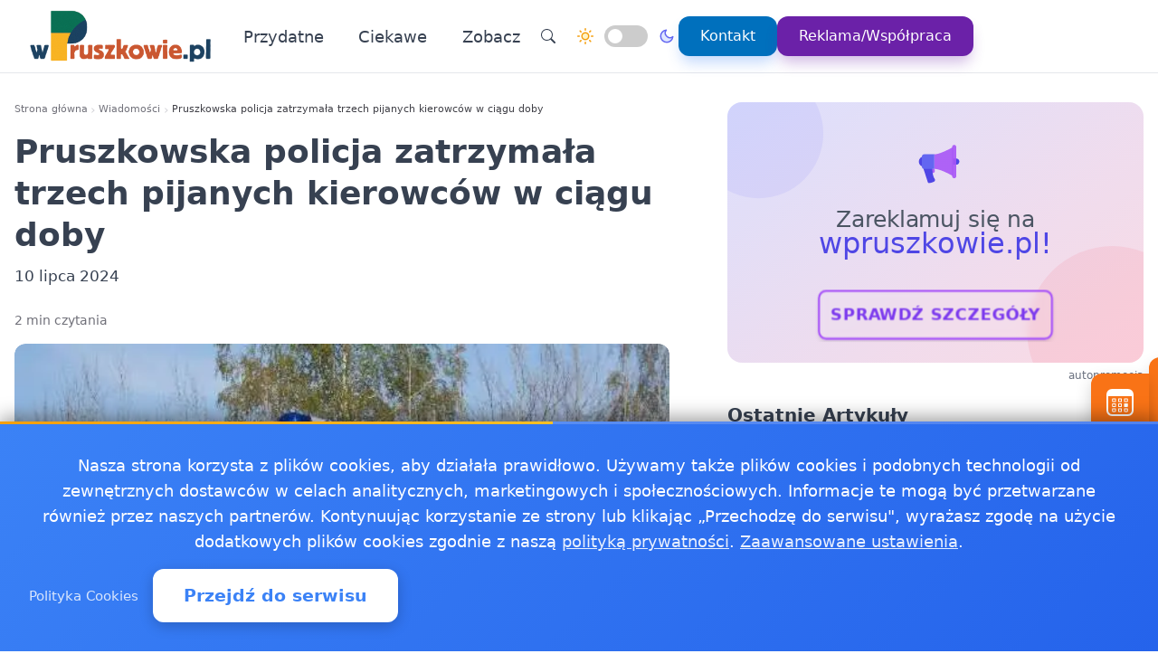

--- FILE ---
content_type: text/html
request_url: https://wpruszkowie.pl/20240710609864/pruszkowska-policja-zatrzymala-trzech-pijanych-kierowcow-w-ciagu-doby-art-160
body_size: 17097
content:
<!doctype html><html lang="pl" dir="ltr" data-theme="light"><head><meta charset="utf-8"><meta name="viewport" content="width=device-width,initial-scale=1"><script>(function(){try{var e,i=window.location&&window.location.search?window.location.search:"",n=window.location&&window.location.hostname?window.location.hostname:"",s=i.indexOf("debug=1")!==-1,o=n.indexOf("staging")!==-1,t=s||o;window.__debug=t,!t&&window.console&&(e=function(){},window.console.log=e,window.console.info=e,window.console.debug=e,window.console.warn=e)}catch{}})()</script><meta name="robots" content="index, follow"><meta property="og:locale" content="pl_PL"><meta property="og:type" content="article"><meta property="og:title" content="Pruszkowska policja zatrzymała trzech pijanych kierowców w ciągu doby"><meta property="og:description" content="W ciągu ostatnich 24 godzin pruszkowska policja zatrzymała trzech nietrzeźwych kierowców. Pomimo licznych ostrzeżeń, kontrole drogowe wciąż ujawniają poważne przypadki naruszenia prawa, które narażają życie i zdrowie zarówno kierujących, jak i innych uczestników ruchu drogowego."><meta property="og:image" content="https://wpruszkowie.pl/images/policjaimg/webp/121.webp"><meta property="og:image:alt" content="Pruszkowska policja zatrzymała trzech pijanych kierowców w ciągu doby"><meta property="og:image:width" content="720"><meta property="og:image:height" content="445"><meta property="og:url" content="https://wpruszkowie.pl/20240710609864/pruszkowska-policja-zatrzymala-trzech-pijanych-kierowcow-w-ciagu-doby-art-160"><meta property="og:site_name" content="wPruszkowie - Wiadomości, informacje, aktualności dla Pruszkowa - wPruszkowie"><meta property="fb:app_id" content="2240765769726296"><meta property="article:author" content="Redakcja wpruszkowie.pl"><meta property="article:published_time" content="2024-07-10T05:20:11+02:00"><meta name="twitter:card" content="summary_large_image"><meta name="twitter:title" content="Pruszkowska policja zatrzymała trzech pijanych kierowców w ciągu doby | wPruszkowie - Wiadomości, informacje, aktualności dla Pruszkowa - wPruszkowie"><meta name="twitter:description" content="W ciągu ostatnich 24 godzin pruszkowska policja zatrzymała trzech nietrzeźwych kierowców. Pomimo licznych ostrzeżeń, kontrole drogowe wciąż ujawniają poważne przypadki naruszenia prawa, które narażają życie i zdrowie zarówno kierujących, jak i innych uczestników ruchu drogowego."><meta name="twitter:image" content="https://wpruszkowie.pl/images/policjaimg/webp/121.webp"><link rel="canonical" href="https://wpruszkowie.pl/20240710609864/pruszkowska-policja-zatrzymala-trzech-pijanych-kierowcow-w-ciagu-doby-art-160"><script>window.dataLayer=window.dataLayer||[];function gtag(){dataLayer.push(arguments)}window.gtag=gtag,gtag("consent","default",{ad_storage:"denied",analytics_storage:"denied",ad_user_data:"denied",ad_personalization:"denied",wait_for_update:500})</script><title>Pruszkowska policja zatrzymała trzech pijanych kierowców w ciągu doby | wPruszkowie - Wiadomości, informacje, aktualności dla Pruszkowa - wPruszkowie</title>
<meta name="description" content="W ciągu ostatnich 24 godzin pruszkowska policja zatrzymała trzech nietrzeźwych kierowców. Pomimo licznych ostrzeżeń, kontrole drogowe wciąż ujawniają poważne przypadki naruszenia prawa, które narażają życie i zdrowie zarówno kierujących, jak i innych uczestników ruchu drogowego."><link rel="preconnect" href="https://fonts.googleapis.com"><link rel="preconnect" href="https://fonts.gstatic.com" crossorigin><link rel="preload" href="https://fonts.googleapis.com/css2?family=Caveat:wght@400..700&display=swap" as="style" onload='this.onload=null,this.rel="stylesheet"'><noscript><link href="https://fonts.googleapis.com/css2?family=Caveat:wght@400..700&display=swap" rel="stylesheet"></noscript><link rel="stylesheet" href="/css/bundle.css"><script defer src="/js/events-calendar.js"></script><link rel="icon" type="image/svg+xml" href="/favicon.svg"><link rel="icon" type="image/x-icon" href="/favicon.ico"><link rel="icon" type="image/png" sizes="16x16" href="/favicon.png"><link rel="icon" type="image/png" sizes="32x32" href="/favicon-32.png"><link rel="icon" type="image/png" sizes="64x64" href="/favicon-64.png"></head><body class="bg-white text-zinc-800 antialiased"><a href="#main-content" class="skip-link sr-only focus:not-sr-only focus:absolute focus:top-4 focus:left-4 bg-blue-600 text-white px-4 py-2 rounded z-50">Przejdź do treści głównej</a><header class="glass-effect border-b sticky top-0 z-50 shadow-lg shadow-blue-500/5 transition-all duration-300"><div class="max-w-7xl mx-auto px-4 md:px-6 lg:px-8"><div class="mobile-header lg:flex items-center h-20"><div class="mobile-left flex items-center lg:hidden"><button class="toggle-button flex items-center p-2 rounded-lg hover:bg-zinc-100 bg-zinc-50 border border-zinc-200" onclick=toggleMenu() data-target="mobileMenu" aria-label="Otwórz menu nawigacyjne"><svg width="20" height="20" fill="currentcolor" viewBox="0 0 16 16"><path fill-rule="evenodd" d="M2.5 12a.5.5.0 01.5-.5h10a.5.5.0 010 1H3a.5.5.0 01-.5-.5zm0-4a.5.5.0 01.5-.5h10a.5.5.0 010 1H3A.5.5.0 012.5 8zm0-4a.5.5.0 01.5-.5h10a.5.5.0 010 1H3A.5.5.0 012.5 4z"/></svg></button></div><div class="mobile-center flex items-center justify-center lg:relative lg:flex-1 lg:justify-start"><a href="https://wpruszkowie.pl/" class="flex items-center group"><img src="/logo-wpruszkowie.png" alt="Wiadomości Pruszków" class="header-logo"></a></div><nav class="hidden lg:flex items-center space-x-6"><a href="/kategorie/przydatne" class="nav-link">Przydatne
</a><a href="/kategorie/ciekawe" class="nav-link">Ciekawe</a><div class="dropdown" style="position:relative"><a href="#" class="nav-link flex items-center">Zobacz<svg class="dropdown-arrow w-4 h-4 ml-1" fill="none" stroke="currentcolor" viewBox="0 0 24 24"><path stroke-linecap="round" stroke-linejoin="round" stroke-width="2" d="M19 9l-7 7-7-7"/></svg></a><div class="dropdown-content"><a href="/20250107625468/dyzury-aptek-w-pruszkowie-2025-wszystko-co-musisz-wiedziec" class="dropdown-item" title="Dyżury aptek w Pruszkowie 2025  wszystko, co musisz wiedzieć">Dyżury aptek w Pruszkowie 2025 wszystko, co musisz wiedzieć
</a><a href="/20241024619245/pszok-w-pruszkowie-jak-skutecznie-pozbyc-sie-odpadow-problematycznych" class="dropdown-item" title="PSZOK w Pruszkowie  Jak skutecznie pozbyć się odpadów problematycznych?">PSZOK w Pruszkowie Jak skutecznie pozbyć się odpadów …
</a><a href="/20181218152460/praca-pruszkow" class="dropdown-item" title="Praca Pruszków - ogłoszenia pracy w Pruszkowie">Praca Pruszków - ogłoszenia pracy w Pruszkowie
</a><a href="/2018040991812/pogoda-ostrzezenia-meteo-burze-pruszkow" class="dropdown-item" title="Pogoda, ostrzeżenia meteo, burze Pruszków">Pogoda, ostrzeżenia meteo, burze Pruszków
</a><a href="/2017112391807/jakosc-powietrza-pruszkow-sprawdz-powietrze-w-pruszkowie" class="dropdown-item" title="Jakość powietrza Pruszków - sprawdź powietrze w Pruszkowie">Jakość powietrza Pruszków - sprawdź powietrze w Pruszkowie</a></div></div><div class="flex items-center gap-4 ml-8 pl-8 border-l border-zinc-200"><button class="toggle-button w-10 h-10 rounded-full bg-white hover:bg-zinc-200 flex items-center justify-center" onclick='window.location.href="/search/?q="+encodeURIComponent(document.getElementById("search-input-header")?.value||"")' aria-label="Wyszukaj"><svg width="16" height="16" fill="currentcolor" viewBox="0 0 16 16"><path d="M11.742 10.344a6.5 6.5.0 10-1.397 1.398h-.001c.03.04.062.078.098.115l3.85 3.85a1 1 0 001.415-1.414l-3.85-3.85a1.007 1.007.0 00-.115-.1zM12 6.5a5.5 5.5.0 11-11 0 5.5 5.5.0 0111 0z"/></svg></button><div class="theme-switch-wrapper flex items-center desktop-theme-switch"><span class="theme-switch-icon light-icon"><svg width="18" height="18" viewBox="0 0 24 24" fill="none" stroke="currentcolor" stroke-width="2" stroke-linecap="round" stroke-linejoin="round" class="sun-icon"><circle cx="12" cy="12" r="5"/><line x1="12" y1="1" x2="12" y2="3"/><line x1="12" y1="21" x2="12" y2="23"/><line x1="4.22" y1="4.22" x2="5.64" y2="5.64"/><line x1="18.36" y1="18.36" x2="19.78" y2="19.78"/><line x1="1" y1="12" x2="3" y2="12"/><line x1="21" y1="12" x2="23" y2="12"/><line x1="4.22" y1="19.78" x2="5.64" y2="18.36"/><line x1="18.36" y1="5.64" x2="19.78" y2="4.22"/></svg>
</span><label class="theme-switch mx-2" for="theme-checkbox-desktop"><input type="checkbox" id="theme-checkbox-desktop" class="theme-toggle" aria-label="Przełącz między trybem jasnym a ciemnym" role="switch">
<span class="slider round" aria-hidden="true"></span>
</label><span class="theme-switch-icon dark-icon"><svg width="18" height="18" viewBox="0 0 24 24" fill="none" stroke="currentcolor" stroke-width="2" stroke-linecap="round" stroke-linejoin="round" class="moon-icon"><path d="M21 12.79A9 9 0 1111.21 3 7 7 0 0021 12.79z"/></svg></span></div><a href="/kontakt" class="btn-primary flex items-center space-x-2"><span>Kontakt</span>
</a><a href="/reklama-wspolpraca" class="btn-reklama flex items-center space-x-2"><span>Reklama/Współpraca</span></a></div></nav><div class="mobile-right flex items-center space-x-2 lg:hidden"><a href="https://www.facebook.com/wpruszkowie" target="_blank" rel="nofollow noopener external" class="fb-mobile-icon" aria-label="Facebook"><svg viewBox="0 0 24 24" width="20" height="20"><path d="M22 12a10 10 0 10-11.5 9.9v-7h-2v-3h2V9.6c0-2.1 1.3-3.7 3.6-3.7 1 0 2 .08 2 .08v2.2h-1.2c-1.2.0-1.6.75-1.6 1.5V12H16l-.43 3H13.3v7A10 10 0 0022 12z"/></svg>
</a><a href="/wydarzenie/" class="events-mobile-icon" aria-label="Wydarzenia"><svg viewBox="0 0 32 32" width="20" height="20"><g fill="currentcolor"><path d="M7.3 12.2a.7.7.0 01.7-.7h2.8a.7.7.0 01.7.7v2.6a.7.7.0 01-.7.7H8a.7.7.0 01-.7-.7v-2.6zm1 .3v2h2.2v-2H8.3zM8 17a.7.7.0 00-.7.7v2.6a.7.7.0 00.7.7h2.8a.7.7.0 00.7-.7v-2.6a.7.7.0 00-.7-.7H8zm.3 3v-2h2.2v2H8.3zm-1 3.1a.7.7.0 01.7-.7h2.8a.7.7.0 01.7.7v2.6a.7.7.0 01-.7.7H8a.7.7.0 01-.7-.7v-2.6zm1 .3v2h2.2v-2H8.3zm6.3-11.9a.7.7.0 00-.7.7v2.6a.7.7.0 00.7.7h2.8a.7.7.0 00.7-.7v-2.6a.7.7.0 00-.7-.7h-2.8zm.3 3v-2h2.2v2h-2.2zm-1 3.2a.7.7.0 01.7-.7h2.8a.7.7.0 01.7.7v2.6a.7.7.0 01-.7.7h-2.8a.7.7.0 01-.7-.7v-2.6zm1 .3v2h2.2v-2h-2.2zm-.3 4.4a.7.7.0 00-.7.7v2.6a.7.7.0 00.7.7h2.8a.7.7.0 00.7-.7v-2.6a.7.7.0 00-.7-.7h-2.8zm.3 3v-2h2.2v2h-2.2zm5.6-13.2a.7.7.0 01.7-.7H24a.7.7.0 01.7.7v2.6a.7.7.0 01-.7.7h-2.8a.7.7.0 01-.7-.7v-2.6zm1 .3v2h2.2v-2h-2.2zm-.3 9.9a.7.7.0 00-.7.7v2.6a.7.7.0 00.7.7H24a.7.7.0 00.7-.7v-2.6a.7.7.0 00-.7-.7h-2.8zm.3 3v-2h2.2v2h-2.2zm-.3-8.4a.7.7.0 00-.7.7v2.6a.7.7.0 00.7.7H24a.7.7.0 00.7-.7v-2.6A.7.7.0 0024 17h-2.8z"/><path d="M1.003 7A6.2 6.2.0 017.2 1h17.6a6.2 6.2.0 016.197 6H31v17.8A6.2 6.2.0 0124.8 31H7.2A6.2 6.2.0 011 24.8V7h.003zM3 9v15.8A4.2 4.2.0 007.2 29h17.6a4.2 4.2.0 004.2-4.2V9H3z"/></g></svg></a></div></div></div><div id="mobileMenu" class="lg:hidden hidden bg-white border-t dark:bg-gray-800 dark:border-gray-700"><div class="max-w-7xl mx-auto px-4 py-4"><div class="flex items-center justify-center mb-4 pb-4 border-b border-zinc-200 dark:border-zinc-700"><div class="theme-switch-wrapper flex items-center"><span class="theme-switch-icon light-icon text-sm"><svg width="16" height="16" viewBox="0 0 24 24" fill="none" stroke="currentcolor" stroke-width="2" stroke-linecap="round" stroke-linejoin="round" class="sun-icon"><circle cx="12" cy="12" r="5"/><line x1="12" y1="1" x2="12" y2="3"/><line x1="12" y1="21" x2="12" y2="23"/><line x1="4.22" y1="4.22" x2="5.64" y2="5.64"/><line x1="18.36" y1="18.36" x2="19.78" y2="19.78"/><line x1="1" y1="12" x2="3" y2="12"/><line x1="21" y1="12" x2="23" y2="12"/><line x1="4.22" y1="19.78" x2="5.64" y2="18.36"/><line x1="18.36" y1="5.64" x2="19.78" y2="4.22"/></svg>
</span><label class="theme-switch mx-2" for="theme-checkbox-mobile"><input type="checkbox" id="theme-checkbox-mobile" class="theme-toggle" aria-label="Przełącz między trybem jasnym a ciemnym" role="switch">
<span class="slider round" aria-hidden="true"></span>
</label><span class="theme-switch-icon dark-icon text-sm"><svg width="16" height="16" viewBox="0 0 24 24" fill="none" stroke="currentcolor" stroke-width="2" stroke-linecap="round" stroke-linejoin="round" class="moon-icon"><path d="M21 12.79A9 9 0 1111.21 3 7 7 0 0021 12.79z"/></svg></span></div></div><nav class="flex flex-col space-y-2"><a href="/kategorie/przydatne" class="px-4 py-2 rounded-xl text-zinc-700 hover:bg-zinc-100 dark:text-zinc-300 dark:hover:bg-zinc-700">Przydatne
</a><a href="/kategorie/ciekawe" class="px-4 py-2 rounded-xl text-zinc-700 hover:bg-zinc-100 dark:text-zinc-300 dark:hover:bg-zinc-700">Ciekawe</a><div class="dropdown"><a href="#" class="px-4 py-2 rounded-xl text-zinc-700 hover:bg-zinc-100 dark:text-zinc-300 dark:hover:bg-zinc-700 flex items-center justify-between">Zobacz<svg class="dropdown-arrow-mobile w-3 h-3" fill="none" stroke="currentcolor" viewBox="0 0 24 24" style="width:15px"><path stroke-linecap="round" stroke-linejoin="round" stroke-width="2" d="M19 9l-7 7-7-7" style="width:15px;height:1px"/></svg></a><div class="dropdown-content dark:bg-gray-800"><a href="/20250107625468/dyzury-aptek-w-pruszkowie-2025-wszystko-co-musisz-wiedziec" class="dropdown-item dark:text-zinc-300 dark:hover:bg-zinc-700" title="Dyżury aptek w Pruszkowie 2025  wszystko, co musisz wiedzieć">Dyżury aptek w Pruszkowie 2025 wszystko, co musisz wiedzieć
</a><a href="/20241024619245/pszok-w-pruszkowie-jak-skutecznie-pozbyc-sie-odpadow-problematycznych" class="dropdown-item dark:text-zinc-300 dark:hover:bg-zinc-700" title="PSZOK w Pruszkowie  Jak skutecznie pozbyć się odpadów problematycznych?">PSZOK w Pruszkowie Jak skutecznie pozbyć się odpadów …
</a><a href="/20181218152460/praca-pruszkow" class="dropdown-item dark:text-zinc-300 dark:hover:bg-zinc-700" title="Praca Pruszków - ogłoszenia pracy w Pruszkowie">Praca Pruszków - ogłoszenia pracy w Pruszkowie
</a><a href="/2018040991812/pogoda-ostrzezenia-meteo-burze-pruszkow" class="dropdown-item dark:text-zinc-300 dark:hover:bg-zinc-700" title="Pogoda, ostrzeżenia meteo, burze Pruszków">Pogoda, ostrzeżenia meteo, burze Pruszków
</a><a href="/2017112391807/jakosc-powietrza-pruszkow-sprawdz-powietrze-w-pruszkowie" class="dropdown-item dark:text-zinc-300 dark:hover:bg-zinc-700" title="Jakość powietrza Pruszków - sprawdź powietrze w Pruszkowie">Jakość powietrza Pruszków - sprawdź powietrze w Pruszkowie</a></div></div><div class="flex flex-col mt-4 pt-4 border-t border-zinc-200 dark:border-zinc-700"><button class="toggle-button w-full px-4 py-2 rounded-xl bg-zinc-100 hover:bg-zinc-200 dark:bg-zinc-700 dark:hover:bg-zinc-600 dark:text-zinc-300 text-left flex items-center mb-2" onclick='window.location.href="/search/"' aria-label="Wyszukaj">
<svg width="16" height="16" fill="currentcolor" viewBox="0 0 16 16" class="mr-2"><path d="M11.742 10.344a6.5 6.5.0 10-1.397 1.398h-.001c.03.04.062.078.098.115l3.85 3.85a1 1 0 001.415-1.414l-3.85-3.85a1.007 1.007.0 00-.115-.1zM12 6.5a5.5 5.5.0 11-11 0 5.5 5.5.0 0111 0z"/></svg>
Wyszukaj
</button>
<a href="/kontakt" class="w-full px-4 py-2 rounded-xl bg-blue-500 text-white hover:bg-blue-600 dark:bg-blue-600 dark:hover:bg-blue-700 text-center mb-2">Kontakt
</a><a href="/reklama-wspolpraca" class="w-full px-4 py-2 rounded-xl bg-purple-600 text-white hover:bg-purple-700 dark:bg-purple-600 dark:hover:bg-purple-700 text-center mt-1">Reklama/Współpraca</a></div></nav></div></div></header><script>function toggleMenu(){const e=document.getElementById("mobileMenu");e&&e.classList.toggle("hidden")}window.addEventListener("resize",function(){const e=document.getElementById("mobileMenu");e&&window.innerWidth>=1030&&e.classList.add("hidden")})</script><main id="main-content" class="container mx-auto px-4 py-8 md:py-12 max-w-7xl"><div class="single-page-layout mb-14"><article class="prose md:prose-lg break-words article-content" style="overflow-wrap:break-word;word-wrap:break-word;word-break:break-word"><header class="not-prose mb-6"><script type="application/ld+json">{"@context":"https://schema.org","@type":"BreadcrumbList","itemListElement":[{"@type":"ListItem","position":1,"name":"Strona główna","item":"https://wpruszkowie.pl/"},{"@type":"ListItem","position":2,"name":"Wiadomości","item":"https://wpruszkowie.pl/kategorie/news"},{"@type":"ListItem","position":3,"name":"Pruszkowska policja zatrzymała trzech pijanych kierowców w ciągu doby","item":"https://wpruszkowie.pl/20240710609864/pruszkowska-policja-zatrzymala-trzech-pijanych-kierowcow-w-ciagu-doby-art-160"}]}</script><nav aria-label="Breadcrumb" class="seo-breadcrumb"><ol><li><a href="https://wpruszkowie.pl/">Strona główna</a></li><li class="seo-breadcrumb-item"><a href="https://wpruszkowie.pl/kategorie/news">Wiadomości</a></li><li class="seo-breadcrumb-item"><span class="seo-breadcrumb-current" aria-current="page">Pruszkowska policja zatrzymała trzech pijanych kierowców w ciągu doby</span></li></ol></nav><h1 class="text-4xl font-bold leading-normal title-with-emphasis">Pruszkowska policja zatrzymała trzech pijanych kierowców w ciągu doby</h1><div class="my-2"><time datetime="2024-07-10T05:20:11+02:00">10 lipca 2024</time></div></header><div class="mt-6 text-sm text-zinc-500">2 min czytania</div><figure class="rounded-xl my-4 article-main-image"><img class="rounded-lg w-full max-w-full h-auto" src="/images/policjaimg/webp/121.webp" alt="Pruszkowska policja zatrzymała trzech pijanych kierowców w ciągu doby" width="720" height="450" loading="eager" decoding="async" fetchpriority="high"></figure><div class="mb-6"><p><strong>W ciągu ostatnich 24 godzin pruszkowska policja zatrzymała trzech nietrzeźwych kierowców. Pomimo licznych ostrzeżeń, kontrole drogowe wciąż ujawniają poważne przypadki naruszenia prawa, które narażają życie i zdrowie zarówno kierujących, jak i innych uczestników ruchu drogowego.</strong></p><ul><li>Codzienne kontrole drogowe i ich efekty</li><li>Przykłady zatrzymań nietrzeźwych kierowców</li><li>Konsekwencje i apel do kierowców</li><li>Odpowiedzialność i świadomość społeczna</li></ul><h2 id="codzienne-kontrole-drogowe-i-ich-efekty">Codzienne kontrole drogowe i ich efekty</h2><p>Policjanci w Pruszkowie każdego dnia przeprowadzają liczne kontrole drogowe, aby sprawdzić trzeźwość kierujących. Niestety, mimo zapewnień niektórych kierowców o niespożywaniu alkoholu, wiele z tych deklaracji okazuje się nieprawdziwych. Tylko w ciągu jednej doby funkcjonariusze zatrzymali trzech nietrzeźwych kierowców, co pokazuje, jak poważny jest problem.</p><h2 id="przykłady-zatrzymań-nietrzeźwych-kierowców">Przykłady zatrzymań nietrzeźwych kierowców</h2><p>Wczoraj po godzinie 19:00 policjanci zatrzymali 41-letniego mężczyznę, który prowadził samochód mając ponad dwa promile alkoholu we krwi. Kolejnego dnia, wczesnym rankiem, zatrzymano dwóch innych kierowców. Pierwszy z nich miał w organizmie aż 2,5 promila alkoholu, co jest wyjątkowo niebezpiecznym poziomem. Drugi z zatrzymanych, choć był w stanie po użyciu alkoholu, również nie powinien siadać za kierownicę.</p><h2 id="konsekwencje-i-apel-do-kierowców">Konsekwencje i apel do kierowców</h2><p>Kary finansowe są najłagodniejszymi z konsekwencji, jakie grożą nietrzeźwym kierowcom. Ryzyko, które podejmują, jest jednak znacznie większe - w grę wchodzi życie i zdrowie zarówno ich samych, jak i innych uczestników ruchu drogowego. Policja nieustannie apeluje o rozwagę. Pamiętaj, nigdy nie prowadź pojazdu, jeśli nie masz pewności co do swojego stanu trzeźwości. Nigdy też nie wsiadaj do samochodu, jeśli podejrzewasz, że kierujący mógł spożywać alkohol. Jeśli masz wątpliwości co do stanu trzeźwości kierowcy, natychmiast powiadom policję - może to uratować czyjeś życie.</p><h2 id="odpowiedzialność-i-świadomość-społeczna">Odpowiedzialność i świadomość społeczna</h2><p>Świadomość społeczna dotycząca zagrożeń związanych z prowadzeniem pojazdu pod wpływem alkoholu jest kluczowa. Każdy z nas ma obowiązek dbać o bezpieczeństwo na drodze, nie tylko swoje, ale i innych. Lekceważenie przepisów prawa i wsiadanie za kierownicę po spożyciu alkoholu jest skrajnie nieodpowiedzialne. Wzajemne zwracanie uwagi i reagowanie na potencjalne zagrożenia może uratować życie wielu osób.</p><p>Na podst. KPP w Pruszkowie</p></div><div class="border-l-4 border-zinc-300 pl-4 py-3 bg-zinc-50 mb-6 italic rounded-r-lg"><p class="text-base text-zinc-700">Autor: <span class="font-semibold">krystian</span></p></div><div class="post-sections flex flex-col gap-4 md:gap-6"><div class="order-1 md:order-1"><div class="share-buttons"><span class="share-label">Udostępnij:</span><div class="share-icons"><a href="https://www.facebook.com/sharer/sharer.php?u=https%3a%2f%2fwpruszkowie.pl%2f20240710609864%2fpruszkowska-policja-zatrzymala-trzech-pijanych-kierowcow-w-ciagu-doby-art-160" target="_blank" rel="nofollow noopener" class="share-icon facebook" aria-label="Udostępnij na Facebook"><svg viewBox="0 0 24 24" fill="currentcolor" width="18" height="18"><path d="M12 2.04c-5.5.0-10 4.49-10 10.02.0 5 3.66 9.15 8.44 9.9v-7H7.9v-2.9h2.54V9.85c0-2.51 1.49-3.89 3.78-3.89 1.09.0 2.23.19 2.23.19v2.47h-1.26c-1.24.0-1.63.77-1.63 1.56v1.88h2.78l-.45 2.9h-2.33v7a10 10 0 008.44-9.9c0-5.53-4.5-10.02-10-10.02z"/></svg>
</a><a href="https://wa.me/?text=Pruszkowska%20policja%20zatrzyma%c5%82a%20trzech%20pijanych%20kierowc%c3%b3w%20w%20ci%c4%85gu%20doby%20https%3a%2f%2fwpruszkowie.pl%2f20240710609864%2fpruszkowska-policja-zatrzymala-trzech-pijanych-kierowcow-w-ciagu-doby-art-160" target="_blank" rel="nofollow noopener" class="share-icon whatsapp" aria-label="Udostępnij przez WhatsApp"><svg viewBox="0 0 24 24" fill="currentcolor" width="18" height="18"><path d="M17.472 14.382c-.297-.149-1.758-.867-2.03-.967-.273-.099-.471-.148-.67.15-.197.297-.767.966-.94 1.164-.173.199-.347.223-.644.075-.297-.15-1.255-.463-2.39-1.475-.883-.788-1.48-1.761-1.653-2.059-.173-.297-.018-.458.13-.606.134-.133.298-.347.446-.52.149-.174.198-.298.298-.497.099-.198.05-.371-.025-.52-.075-.149-.669-1.612-.916-2.207-.242-.579-.487-.5-.669-.51-.173-.008-.371-.01-.57-.01-.198.0-.52.074-.792.372-.272.297-1.04 1.016-1.04 2.479.0 1.462 1.065 2.875 1.213 3.074.149.198 2.096 3.2 5.077 4.487.709.306 1.262.489 1.694.625.712.227 1.36.195 1.871.118.571-.085 1.758-.719 2.006-1.413.248-.694.248-1.289.173-1.413-.074-.124-.272-.198-.57-.347m-5.421 7.403h-.004a9.87 9.87.0 01-5.031-1.378l-.361-.214-3.741.982.998-3.648-.235-.374a9.86 9.86.0 01-1.51-5.26c.001-5.45 4.436-9.884 9.888-9.884 2.64.0 5.122 1.03 6.988 2.898a9.825 9.825.0 012.893 6.994c-.003 5.45-4.437 9.884-9.885 9.884m8.413-18.297A11.815 11.815.0 0012.05.0C5.495.0.16 5.335.157 11.892c0 2.096.547 4.142 1.588 5.945L.057 24l6.305-1.654a11.882 11.882.0 005.683 1.448h.005c6.554.0 11.89-5.335 11.893-11.893a11.821 11.821.0 00-3.48-8.413z"/></svg>
</a><button class="share-icon copy-link" data-url="https://wpruszkowie.pl/20240710609864/pruszkowska-policja-zatrzymala-trzech-pijanych-kierowcow-w-ciagu-doby-art-160" id="copy-link-button" aria-label="Kopiuj link">
<svg viewBox="0 0 24 24" fill="currentcolor" width="18" height="18"><path d="M3.9 12c0-1.71 1.39-3.1 3.1-3.1h4V7H7c-2.76.0-5 2.24-5 5s2.24 5 5 5h4v-1.9H7c-1.71.0-3.1-1.39-3.1-3.1zM8 13h8v-2H8v2zm9-6h-4v1.9h4c1.71.0 3.1 1.39 3.1 3.1s-1.39 3.1-3.1 3.1h-4V17h4c2.76.0 5-2.24 5-5s-2.24-5-5-5z"/></svg>
</button>
<a href="/cdn-cgi/l/email-protection#[base64]" rel="nofollow" class="share-icon email" aria-label="Udostępnij przez email"><svg viewBox="0 0 24 24" fill="currentcolor" width="18" height="18"><path d="M20 4H4c-1.1.0-1.99.9-1.99 2L2 18c0 1.1.9 2 2 2h16c1.1.0 2-.9 2-2V6c0-1.1-.9-2-2-2zm0 4-8 5-8-5V6l8 5 8-5v2z"/></svg></a></div><div id="copy-notification" class="copy-notification">Link skopiowany do schowka!</div></div><script data-cfasync="false" src="/cdn-cgi/scripts/5c5dd728/cloudflare-static/email-decode.min.js"></script><script>document.addEventListener("DOMContentLoaded",function(){const e=document.getElementById("copy-link-button"),t=document.getElementById("copy-notification");e&&e.addEventListener("click",function(){const s="https://wpruszkowie.pl/20240710609864/pruszkowska-policja-zatrzymala-trzech-pijanych-kierowcow-w-ciagu-doby-art-160",n=document.createElement("input");n.value=s,document.body.appendChild(n),n.select();try{const n=document.execCommand("copy");n&&(t.classList.add("show"),e.innerHTML=`
            <svg xmlns="http://www.w3.org/2000/svg" viewBox="0 0 24 24" fill="currentColor" width="18" height="18">
              <path d="M9 16.17L4.83 12l-1.42 1.41L9 19 21 7l-1.41-1.41L9 16.17z"/>
            </svg>
          `,setTimeout(function(){t.classList.remove("show"),e.innerHTML=`
              <svg xmlns="http://www.w3.org/2000/svg" viewBox="0 0 24 24" fill="currentColor" width="18" height="18">
                <path d="M3.9 12c0-1.71 1.39-3.1 3.1-3.1h4V7H7c-2.76 0-5 2.24-5 5s2.24 5 5 5h4v-1.9H7c-1.71 0-3.1-1.39-3.1-3.1zM8 13h8v-2H8v2zm9-6h-4v1.9h4c1.71 0 3.1 1.39 3.1 3.1s-1.39 3.1-3.1 3.1h-4V17h4c2.76 0 5-2.24 5-5s-2.24-5-5-5z"/>
              </svg>
            `},2e3))}catch(e){console.error("Nie udało się skopiować tekstu: ",e)}document.body.removeChild(n),navigator.clipboard&&navigator.clipboard.writeText(s).catch(e=>{console.error("Nie udało się skopiować tekstu: ",e)})})})</script></div><footer id="post-footer" class="post-section order-2 md:order-5 not-prose mt-0 md:mt-0 border-t pt-4"><div id="related-post" class="mt-4 md:mt-6"><h2 class="text-xl md:text-2xl font-bold mb-4 md:mb-6">Zobacz też:</h2><div class="space-y-0"><article class="news-list-item group border-b border-zinc-200 dark:border-zinc-700 pb-4 mb-4 last:border-b-0 last:mb-0"><a href="/20260106584122/jubileuszowy-rok-w-pruszkowie-110-lat-miasta-zapowiada-bogaty-program" class="flex mobile-list-link hover:no-underline" aria-label="Jubileuszowy rok w Pruszkowie - **110 lat** miasta zapowiada bogaty program"><figure class="flex-shrink-0 mobile-list-image overflow-hidden"><img class="object-cover group-hover:scale-105 transition duration-300" src="/images/zdjecia/miasto/rok-2026-110-lat-miasta-pruszkowa-20260106-20260106035310.webp" alt="Jubileuszowy rok w Pruszkowie - **110 lat** miasta zapowiada bogaty program" width="100" height="62" loading="lazy" decoding="async"></figure><div class="flex-1 min-w-0 flex flex-col justify-center"><time class="text-xs text-zinc-500 dark:text-zinc-400 mb-1"><time datetime="2026-01-06T02:17:00+01:00">6 stycznia 2026</time></time><h3 class="text-base font-bold text-zinc-800 dark:text-zinc-200 group-hover:text-blue-600 dark:group-hover:text-blue-400 transition-colors line-clamp-2 leading-tight mb-1">Jubileuszowy rok w Pruszkowie - <strong>110 lat</strong> miasta zapowiada bogaty program</h3><p class="text-sm text-zinc-600 dark:text-zinc-400 line-clamp-2 leading-snug">W Pruszkowie zaczyna się rok wyjątkowych spotkań i wydarzeń - miasto szykuje serię inicjatyw kulturalnych, sportowych i …</p></div></a></article><article class="news-list-item group border-b border-zinc-200 dark:border-zinc-700 pb-4 mb-4 last:border-b-0 last:mb-0"><a href="/20260113384619/remont-przepustow-w-parku-potulickich-prace-pod-nadzorem-konserwatora-i-sggw" class="flex mobile-list-link hover:no-underline" aria-label="Remont przepustów w Parku Potulickich - prace pod nadzorem konserwatora i SGGW"><figure class="flex-shrink-0 mobile-list-image overflow-hidden"><img class="object-cover group-hover:scale-105 transition duration-300" src="/images/zdjecia/miasto/prace-w-parku-potulickich-pod-nadzorem-k-20260113-20260113020742.webp" alt="Remont przepustów w Parku Potulickich - prace pod nadzorem konserwatora i SGGW" width="100" height="62" loading="lazy" decoding="async"></figure><div class="flex-1 min-w-0 flex flex-col justify-center"><time class="text-xs text-zinc-500 dark:text-zinc-400 mb-1"><time datetime="2026-01-13T00:38:00+01:00">13 stycznia 2026</time></time><h3 class="text-base font-bold text-zinc-800 dark:text-zinc-200 group-hover:text-blue-600 dark:group-hover:text-blue-400 transition-colors line-clamp-2 leading-tight mb-1">Remont przepustów w Parku Potulickich - prace pod nadzorem konserwatora i SGGW</h3><p class="text-sm text-zinc-600 dark:text-zinc-400 line-clamp-2 leading-snug">W Parku Potulickich znów widać koparki i spuszczoną wodę. W Pruszkowie miasto tłumaczy, że to zaplanowane działania …</p></div></a></article><article class="news-list-item group border-b border-zinc-200 dark:border-zinc-700 pb-4 mb-4 last:border-b-0 last:mb-0"><a href="/20260120403069/mroz-zagraza-bezdomnym-jak-pomagac-i-dokad-kierowac-osoby-bez-dachu-nad-glowa-w-pruszkowie" class="flex mobile-list-link hover:no-underline" aria-label="Mróz zagraża bezdomnym - jak pomagać i dokąd kierować osoby bez dachu nad głową w Pruszkowie"><figure class="flex-shrink-0 mobile-list-image overflow-hidden"><img class="object-cover group-hover:scale-105 transition duration-300" src="/images/zdjecia/miasto/mroz-zagraza-zyciu-osob-w-kryzysie-bezdo-20260120-20260120151435.webp" alt="Mróz zagraża bezdomnym - jak pomagać i dokąd kierować osoby bez dachu nad głową w Pruszkowie" width="100" height="62" loading="lazy" decoding="async"></figure><div class="flex-1 min-w-0 flex flex-col justify-center"><time class="text-xs text-zinc-500 dark:text-zinc-400 mb-1"><time datetime="2026-01-20T13:37:00+01:00">20 stycznia 2026</time></time><h3 class="text-base font-bold text-zinc-800 dark:text-zinc-200 group-hover:text-blue-600 dark:group-hover:text-blue-400 transition-colors line-clamp-2 leading-tight mb-1">Mróz zagraża bezdomnym - jak pomagać i dokąd kierować osoby bez dachu nad głową w Pruszkowie</h3><p class="text-sm text-zinc-600 dark:text-zinc-400 line-clamp-2 leading-snug">Na ulicach Pruszkowa mróz nie pyta o losy ludzi, którzy nocują pod gołym niebem. W mroźne noce wystarczy jedno …</p></div></a></article></div></div></footer><div class="order-3 md:order-3"><nav class="flex flex-col md:flex-row gap-4 my-8 not-prose"><a href="/20240709609773/policja-podsumowuje-akcje-predkosc-z-1-lipca-art-160" title="Policja podsumowuje akcję Prędkość z 1 lipca" class="flex-1 group block"><div class="bg-zinc-100 hover:bg-blue-50 rounded-xl p-4 transition-all duration-300 border border-zinc-200 hover:border-blue-200"><div class="flex items-center text-sm text-zinc-500 mb-2"><span class="group-hover:text-blue-500 transition-colors duration-300">&lt;&lt; Poprzedni</span></div><span class="font-medium group-hover:text-blue-600 transition-colors duration-300">Policja podsumowuje akcję Prędkość z 1 lipca</span></div></a><a href="/20240711609928/bon-energetyczny-2024-wnioski-od-1-sierpnia-art-160" title="Bon energetyczny 2024: Wnioski od 1 sierpnia" class="flex-1 group block"><div class="bg-zinc-100 hover:bg-blue-50 rounded-xl p-4 transition-all duration-300 border border-zinc-200 hover:border-blue-200 text-right"><div class="flex items-center justify-end text-sm text-zinc-500 mb-2"><span class="group-hover:text-blue-500 transition-colors duration-300">Następny >></span></div><span class="font-medium group-hover:text-blue-600 transition-colors duration-300">Bon energetyczny 2024: Wnioski od 1 sierpnia</span></div></a></nav></div><div class="order-4 md:order-2"><section class="social-follow-banner" aria-label="Obserwuj nas na Facebooku"><a href="https://www.facebook.com/wpruszkowie" target="_blank" rel="nofollow noopener external" class="social-follow-link"><img src="/banners/facebook_banner_min.png" data-src="/banners/facebook_banner_min.png" alt="Facebook" width="64" height="64" loading="lazy" decoding="async"><div class="social-follow-text"><div class="social-follow-title">Nie przegap wiadomości z Pruszkowa i okolic - obserwuj nas na Facebooku!</div></div></a></section></div></div><script type="application/ld+json">{"@context":"https://schema.org","@type":"NewsArticle","headline":"Pruszkowska policja zatrzymała trzech pijanych kierowców w ciągu doby","description":"W ciągu ostatnich 24 godzin pruszkowska policja zatrzymała trzech nietrzeźwych kierowców. Pomimo licznych ostrzeżeń, kontrole drogowe wciąż ujawniają poważne …","datePublished":"2024-07-10T05:20:11\u002b02:00","dateModified":"2024-07-10T05:20:11\u002b02:00","url":"https:\/\/wpruszkowie.pl\/20240710609864\/pruszkowska-policja-zatrzymala-trzech-pijanych-kierowcow-w-ciagu-doby-art-160","wordCount":316,"inLanguage":"pl","articleBody":"W ciągu ostatnich 24 godzin pruszkowska policja zatrzymała trzech nietrzeźwych kierowców. Pomimo licznych ostrzeżeń, kontrole drogowe wciąż ujawniają poważne przypadki naruszenia prawa, które narażają życie i zdrowie zarówno kierujących, jak i innych uczestników ruchu drogowego. Codzienne kontrole drogowe i ich efekty Przykłady zatrzymań nietrzeźwych kierowców Konsekwencje i apel do kierowców Odpowiedzialność i świadomość społeczna Codzienne kontrole drogowe i ich efekty Policjanci w Pruszkowie każdego dnia przeprowadzają liczne kontrole drogowe, aby sprawdzić trzeźwość kierujących. Niestety, mimo zapewnień niektórych kierowców o niespożywaniu alkoholu, wiele z tych deklaracji okazuje się nieprawdziwych. Tylko w ciągu jednej doby funkcjonariusze zatrzymali trzech nietrzeźwych kierowców, co pokazuje, jak poważny jest problem. Przykłady zatrzymań nietrzeźwych kierowców Wczoraj po godzinie 19:00 policjanci zatrzymali 41-letniego mężczyznę, który prowadził samochód mając ponad dwa promile alkoholu we krwi. Kolejnego dnia, wczesnym rankiem, zatrzymano dwóch innych kierowców. Pierwszy z nich miał w organizmie aż 2,5 promila alkoholu, co jest wyjątkowo niebezpiecznym poziomem. Drugi z zatrzymanych, choć był w stanie po użyciu alkoholu, również nie powinien siadać za kierownicę. Konsekwencje i apel do kierowców Kary finansowe są najłagodniejszymi z konsekwencji, jakie grożą nietrzeźwym kierowcom. Ryzyko, które podejmują, jest jednak znacznie większe - w grę wchodzi życie i zdrowie zarówno ich samych, jak i innych uczestników ruchu drogowego. Policja nieustannie apeluje o rozwagę. Pamiętaj, nigdy nie prowadź pojazdu, jeśli nie masz pewności co do swojego stanu trzeźwości. Nigdy też nie wsiadaj do samochodu, jeśli podejrzewasz, że kierujący mógł spożywać alkohol. Jeśli masz wątpliwości co do stanu trzeźwości kierowcy, natychmiast powiadom policję - może to uratować czyjeś życie. Odpowiedzialność i świadomość społeczna Świadomość społeczna dotycząca zagrożeń związanych z prowadzeniem pojazdu pod wpływem alkoholu jest kluczowa. Każdy z nas ma obowiązek dbać o bezpieczeństwo na drodze, nie tylko swoje, ale i innych. Lekceważenie przepisów prawa i wsiadanie za kierownicę po spożyciu alkoholu jest skrajnie nieodpowiedzialne. Wzajemne zwracanie uwagi i reagowanie na potencjalne zagrożenia może uratować życie wielu osób. Na podst. KPP w Pruszkowie","mainEntityOfPage":{"@type":"WebPage","@id":"https:\/\/wpruszkowie.pl\/20240710609864\/pruszkowska-policja-zatrzymala-trzech-pijanych-kierowcow-w-ciagu-doby-art-160"},"provider":{"@type":"Organization","name":"wPruszkowie - Wiadomości, informacje, aktualności dla Pruszkowa - wPruszkowie","url":"https:\/\/wpruszkowie.pl\/","identifier":"wpruszkowie.pl\/"},"author":{"@type":"Organization","name":"Redakcja wpruszkowie.pl"},"publisher":{"@type":"NewsMediaOrganization","name":"wPruszkowie - Wiadomości, informacje, aktualności dla Pruszkowa - wPruszkowie","url":"https:\/\/wpruszkowie.pl\/","logo":{"@type":"ImageObject","url":"https:\/\/wpruszkowie.pl\/logo-wpruszkowie.png"}},"image":{"@type":"ImageObject","url":"https:\/\/wpruszkowie.pl\/images\/policjaimg\/webp\/121.webp","caption":"Pruszkowska policja zatrzymała trzech pijanych kierowców w ciągu doby"},"articleSection":"Aktualności"}</script></article><aside><div class="lg:sticky lg:top-8"><div class="aside-banner"><div class="relative"><div class="aside-banner-container"><svg class="aside-banner-svg" viewBox="0 0 400 250"><defs><linearGradient id="gradient" x1="0" y1="0" x2="100%" y2="100%"><stop offset="0" style="stop-color:#6366F1;stop-opacity:.1"><animate attributeName="stop-opacity" values="0.1;0.15;0.1" dur="8s" repeatCount="indefinite"/></stop><stop offset="100%" style="stop-color:#F43F5E;stop-opacity:.1"><animate attributeName="stop-opacity" values="0.1;0.15;0.1" dur="8s" repeatCount="indefinite"/></stop></linearGradient></defs><rect width="100%" height="100%" fill="url(#gradient)"/><circle cx="30" cy="30" r="60" fill="#6366f1" opacity=".1"><animate attributeName="r" values="60;63;60" dur="6s" repeatCount="indefinite"/></circle><circle cx="370" cy="220" r="80" fill="#f43f5e" opacity=".1"><animate attributeName="r" values="80;83;80" dur="7s" repeatCount="indefinite"/></circle><g transform="translate(180, 35) scale(1.0)"><svg width="48" height="48" viewBox="0 0 48 48"><path fill="#a855f7" opacity=".9" d="M17.4 33H15v-4h4l.4 1.5c.3 1.3-.7 2.5-2 2.5zM37 36s-11.8-7-18-7V15c5.8.0 18-7 18-7v28z"/><g fill="#4f46e5"><circle cx="9" cy="22" r="5"/><path d="M40 19h-3v6h3c1.7.0 3-1.3 3-3s-1.3-3-3-3zM18.6 41.2c-.9.6-2.5 1.2-4.6 1.4-.6.1-1.2-.3-1.4-1L8.2 27.9S17 21.7 17 29c0 5.5 1.5 8.4 2.2 9.5.5.7.5 1.6.0 2.3-.2.2-.4.3-.6.4z"/></g><path fill="#6366f1" d="M9 29h10V15H9c-1.1.0-2 .9-2 2v10c0 1.1.9 2 2 2z"/><path fill="#a855f7" opacity=".9" d="M38 38c-1.1.0-2-.9-2-2V8c0-1.1.9-2 2-2s2 .9 2 2v28c0 1.1-.9 2-2 2z"/></svg>
</g><text x="50%" y="120" text-anchor="middle" font-size="22" fill="#4B5563" class="banner-text-title">Zareklamuj się na
</text><text x="50%" y="145" text-anchor="middle" font-size="28" fill="#4F46E5" class="banner-text-url">wpruszkowie.pl!
</text><foreignobject x="50" y="180" width="300" height="50"><div xmlns="http://www.w3.org/1999/xhtml" class="h-full flex items-center justify-center"><a href="https://serwisylokalne.pl/" rel="nofollow" class="aside-banner-button">SPRAWDŹ SZCZEGÓŁY</a></div></foreignobject></svg></div></div><p class="aside-banner-promo-text">autopromocja</p></div><div class="space-y-3"><h2 class="font-bold text-xl mb-8">Ostatnie Artykuły</h2><article class="news-list-item group border-b border-zinc-200 dark:border-zinc-700 pb-2 mb-2 last:border-b-0 last:mb-0 sidebar-article"><a href="/20260122446439/ferie-zimowe-zlodzieje-nie-biora-urlopu-pruszkowska-policja-apeluje" class="flex mobile-list-link hover:no-underline" aria-label="Ferie zimowe - złodzieje nie biorą urlopu. Pruszkowska Policja apeluje"><figure class="flex-shrink-0 mobile-list-image overflow-hidden"><img class="object-cover group-hover:scale-105 transition duration-300" src="/images/policjaimg/webp/302cnv.webp" alt="Ferie zimowe - złodzieje nie biorą urlopu. Pruszkowska Policja apeluje" width="100" height="62" loading="lazy" decoding="async"></figure><div class="flex-1 min-w-0 flex flex-col justify-center ml-4"><time class="text-xs text-zinc-500 dark:text-zinc-400 mb-1"><time datetime="2026-01-22T01:24:00+01:00">22 stycznia 2026</time></time><h3 class="text-base font-bold text-zinc-800 dark:text-zinc-200 group-hover:text-blue-600 dark:group-hover:text-blue-400 transition-colors line-clamp-2 leading-tight">Ferie zimowe - złodzieje nie biorą urlopu. Pruszkowska Policja apeluje</h3></div></a></article><article class="news-list-item group border-b border-zinc-200 dark:border-zinc-700 pb-2 mb-2 last:border-b-0 last:mb-0 sidebar-article"><a href="/20260121980395/dino-zabawy-w-bibliotece-prehistoryczna-przygoda-dla-najmlodszych-w-pruszkowie" class="flex mobile-list-link hover:no-underline" aria-label="Dino-zabawy w bibliotece - prehistoryczna przygoda dla najmłodszych w Pruszkowie"><figure class="flex-shrink-0 mobile-list-image overflow-hidden"><img class="object-cover group-hover:scale-105 transition duration-300" src="/images/bibliotekaimg/webp/18.webp" alt="Dino-zabawy w bibliotece - prehistoryczna przygoda dla najmłodszych w Pruszkowie" width="100" height="62" loading="lazy" decoding="async"></figure><div class="flex-1 min-w-0 flex flex-col justify-center ml-4"><time class="text-xs text-zinc-500 dark:text-zinc-400 mb-1"><time datetime="2026-01-21T01:37:00+01:00">21 stycznia 2026</time></time><h3 class="text-base font-bold text-zinc-800 dark:text-zinc-200 group-hover:text-blue-600 dark:group-hover:text-blue-400 transition-colors line-clamp-2 leading-tight">Dino-zabawy w bibliotece - prehistoryczna przygoda dla najmłodszych w Pruszkowie</h3></div></a></article><article class="news-list-item group border-b border-zinc-200 dark:border-zinc-700 pb-2 mb-2 last:border-b-0 last:mb-0 sidebar-article"><a href="/20260120403069/mroz-zagraza-bezdomnym-jak-pomagac-i-dokad-kierowac-osoby-bez-dachu-nad-glowa-w-pruszkowie" class="flex mobile-list-link hover:no-underline" aria-label="Mróz zagraża bezdomnym - jak pomagać i dokąd kierować osoby bez dachu nad głową w Pruszkowie"><figure class="flex-shrink-0 mobile-list-image overflow-hidden"><img class="object-cover group-hover:scale-105 transition duration-300" src="/images/zdjecia/miasto/mroz-zagraza-zyciu-osob-w-kryzysie-bezdo-20260120-20260120151435.webp" alt="Mróz zagraża bezdomnym - jak pomagać i dokąd kierować osoby bez dachu nad głową w Pruszkowie" width="100" height="62" loading="lazy" decoding="async"></figure><div class="flex-1 min-w-0 flex flex-col justify-center ml-4"><time class="text-xs text-zinc-500 dark:text-zinc-400 mb-1"><time datetime="2026-01-20T13:37:00+01:00">20 stycznia 2026</time></time><h3 class="text-base font-bold text-zinc-800 dark:text-zinc-200 group-hover:text-blue-600 dark:group-hover:text-blue-400 transition-colors line-clamp-2 leading-tight">Mróz zagraża bezdomnym - jak pomagać i dokąd kierować osoby bez dachu nad głową w Pruszkowie</h3></div></a></article><article class="news-list-item group border-b border-zinc-200 dark:border-zinc-700 pb-2 mb-2 last:border-b-0 last:mb-0 sidebar-article"><a href="/20260120251475/kosmiczna-przygoda-przygoda-z-plutonem-w-filiach-ksiaznicy-pruszkowskiej" class="flex mobile-list-link hover:no-underline" aria-label="Kosmiczna przygoda - Przygoda z Plutonem w filiach Książnicy Pruszkowskiej"><figure class="flex-shrink-0 mobile-list-image overflow-hidden"><img class="object-cover group-hover:scale-105 transition duration-300" src="/images/bibliotekaimg/webp/300cnv.webp" alt="Kosmiczna przygoda - Przygoda z Plutonem w filiach Książnicy Pruszkowskiej" width="100" height="62" loading="lazy" decoding="async"></figure><div class="flex-1 min-w-0 flex flex-col justify-center ml-4"><time class="text-xs text-zinc-500 dark:text-zinc-400 mb-1"><time datetime="2026-01-20T13:27:00+01:00">20 stycznia 2026</time></time><h3 class="text-base font-bold text-zinc-800 dark:text-zinc-200 group-hover:text-blue-600 dark:group-hover:text-blue-400 transition-colors line-clamp-2 leading-tight">Kosmiczna przygoda - Przygoda z Plutonem w filiach Książnicy Pruszkowskiej</h3></div></a></article><article class="news-list-item group border-b border-zinc-200 dark:border-zinc-700 pb-2 mb-2 last:border-b-0 last:mb-0 sidebar-article"><a href="/20260120203105/wosp-znow-na-ulicach-pruszkow-z-atrakcjami-dla-rodzin-i-licytacjami" class="flex mobile-list-link hover:no-underline" aria-label="WOŚP znów na ulicach - Pruszków z atrakcjami dla rodzin i licytacjami"><figure class="flex-shrink-0 mobile-list-image overflow-hidden"><img class="object-cover group-hover:scale-105 transition duration-300" src="/images/zdjecia/miasto/34-final-wosp-w-pruszkowie-gramy-dla-dzi-20260120-20260120151450.webp" alt="WOŚP znów na ulicach - Pruszków z atrakcjami dla rodzin i licytacjami" width="100" height="62" loading="lazy" decoding="async"></figure><div class="flex-1 min-w-0 flex flex-col justify-center ml-4"><time class="text-xs text-zinc-500 dark:text-zinc-400 mb-1"><time datetime="2026-01-20T13:16:00+01:00">20 stycznia 2026</time></time><h3 class="text-base font-bold text-zinc-800 dark:text-zinc-200 group-hover:text-blue-600 dark:group-hover:text-blue-400 transition-colors line-clamp-2 leading-tight">WOŚP znów na ulicach - Pruszków z atrakcjami dla rodzin i licytacjami</h3></div></a></article><article class="news-list-item group border-b border-zinc-200 dark:border-zinc-700 pb-2 mb-2 last:border-b-0 last:mb-0 sidebar-article"><a href="/20260120626153/interaktywny-budzet-pruszkowa-przejrzyste-wykresy-pokazuja-dochody-wydatki-i-inwestycje" class="flex mobile-list-link hover:no-underline" aria-label="Interaktywny budżet Pruszkowa - przejrzyste wykresy pokazują dochody, wydatki i inwestycje"><figure class="flex-shrink-0 mobile-list-image overflow-hidden"><img class="object-cover group-hover:scale-105 transition duration-300" src="/images/zdjecia/miasto/budzet-miasta-pruszkowa-w-przejrzystej-f-20260120-20260120034041.webp" alt="Interaktywny budżet Pruszkowa - przejrzyste wykresy pokazują dochody, wydatki i inwestycje" width="100" height="62" loading="lazy" decoding="async"></figure><div class="flex-1 min-w-0 flex flex-col justify-center ml-4"><time class="text-xs text-zinc-500 dark:text-zinc-400 mb-1"><time datetime="2026-01-20T01:56:00+01:00">20 stycznia 2026</time></time><h3 class="text-base font-bold text-zinc-800 dark:text-zinc-200 group-hover:text-blue-600 dark:group-hover:text-blue-400 transition-colors line-clamp-2 leading-tight">Interaktywny budżet Pruszkowa - przejrzyste wykresy pokazują dochody, wydatki i inwestycje</h3></div></a></article><article class="news-list-item group border-b border-zinc-200 dark:border-zinc-700 pb-2 mb-2 last:border-b-0 last:mb-0 sidebar-article"><a href="/20260119387735/silniki-gazowe-w-elektrocieplowni-pruszkow-zaklad-przyspiesza-odejscie-od-wegla" class="flex mobile-list-link hover:no-underline" aria-label="Silniki gazowe w Elektrociepłowni Pruszków - zakład przyspiesza odejście od węgla"><figure class="flex-shrink-0 mobile-list-image overflow-hidden"><img class="object-cover group-hover:scale-105 transition duration-300" src="/images/zdjecia/miasto/transformacja-energetyczna-w-pruszkowie-20260119-20260119130712.webp" alt="Silniki gazowe w Elektrociepłowni Pruszków - zakład przyspiesza odejście od węgla" width="100" height="62" loading="lazy" decoding="async"></figure><div class="flex-1 min-w-0 flex flex-col justify-center ml-4"><time class="text-xs text-zinc-500 dark:text-zinc-400 mb-1"><time datetime="2026-01-19T11:24:00+01:00">19 stycznia 2026</time></time><h3 class="text-base font-bold text-zinc-800 dark:text-zinc-200 group-hover:text-blue-600 dark:group-hover:text-blue-400 transition-colors line-clamp-2 leading-tight">Silniki gazowe w Elektrociepłowni Pruszków - zakład przyspiesza odejście od węgla</h3></div></a></article><article class="news-list-item group border-b border-zinc-200 dark:border-zinc-700 pb-2 mb-2 last:border-b-0 last:mb-0 sidebar-article"><a href="/20260117466353/sierzant-borsuk-uczyl-przedszkolakow-przechodzenia-przez-jezdnie" class="flex mobile-list-link hover:no-underline" aria-label="Sierżant Borsuk uczył przedszkolaków przechodzenia przez jezdnię"><figure class="flex-shrink-0 mobile-list-image overflow-hidden"><img class="object-cover group-hover:scale-105 transition duration-300" src="/images/policjaimg/webp/106.webp" alt="Sierżant Borsuk uczył przedszkolaków przechodzenia przez jezdnię" width="100" height="62" loading="lazy" decoding="async"></figure><div class="flex-1 min-w-0 flex flex-col justify-center ml-4"><time class="text-xs text-zinc-500 dark:text-zinc-400 mb-1"><time datetime="2026-01-17T01:06:00+01:00">17 stycznia 2026</time></time><h3 class="text-base font-bold text-zinc-800 dark:text-zinc-200 group-hover:text-blue-600 dark:group-hover:text-blue-400 transition-colors line-clamp-2 leading-tight">Sierżant Borsuk uczył przedszkolaków przechodzenia przez jezdnię</h3></div></a></article><article class="news-list-item group border-b border-zinc-200 dark:border-zinc-700 pb-2 mb-2 last:border-b-0 last:mb-0 sidebar-article"><a href="/20260117168280/zimowe-czytanki-w-pruszkowie-biblioteka-polaczyla-filie-dla-najmlodszych" class="flex mobile-list-link hover:no-underline" aria-label="Zimowe Czytanki w Pruszkowie - biblioteka połączyła filie dla najmłodszych"><figure class="flex-shrink-0 mobile-list-image overflow-hidden"><img class="object-cover group-hover:scale-105 transition duration-300" src="/images/bibliotekaimg/webp/15.webp" alt="Zimowe Czytanki w Pruszkowie - biblioteka połączyła filie dla najmłodszych" width="100" height="62" loading="lazy" decoding="async"></figure><div class="flex-1 min-w-0 flex flex-col justify-center ml-4"><time class="text-xs text-zinc-500 dark:text-zinc-400 mb-1"><time datetime="2026-01-17T01:01:00+01:00">17 stycznia 2026</time></time><h3 class="text-base font-bold text-zinc-800 dark:text-zinc-200 group-hover:text-blue-600 dark:group-hover:text-blue-400 transition-colors line-clamp-2 leading-tight">Zimowe Czytanki w Pruszkowie - biblioteka połączyła filie dla najmłodszych</h3></div></a></article><article class="news-list-item group border-b border-zinc-200 dark:border-zinc-700 pb-2 mb-2 last:border-b-0 last:mb-0 sidebar-article"><a href="/20260117503926/od-szkicu-do-kolorow-jak-wygladala-zabawa-na-warsztatach-piesek-w-zimowej-czapce" class="flex mobile-list-link hover:no-underline" aria-label='Od szkicu do kolorów - jak wyglądała zabawa na warsztatach "Piesek w zimowej czapce'><figure class="flex-shrink-0 mobile-list-image overflow-hidden"><img class="object-cover group-hover:scale-105 transition duration-300" src="/images/bibliotekaimg/webp/9.webp" alt='Od szkicu do kolorów - jak wyglądała zabawa na warsztatach "Piesek w zimowej czapce' width="100" height="62" loading="lazy" decoding="async"></figure><div class="flex-1 min-w-0 flex flex-col justify-center ml-4"><time class="text-xs text-zinc-500 dark:text-zinc-400 mb-1"><time datetime="2026-01-17T00:54:00+01:00">17 stycznia 2026</time></time><h3 class="text-base font-bold text-zinc-800 dark:text-zinc-200 group-hover:text-blue-600 dark:group-hover:text-blue-400 transition-colors line-clamp-2 leading-tight">Od szkicu do kolorów - jak wyglądała zabawa na warsztatach &ldquo;Piesek w zimowej czapce</h3></div></a></article><article class="news-list-item group border-b border-zinc-200 dark:border-zinc-700 pb-2 mb-2 last:border-b-0 last:mb-0 sidebar-article"><a href="/20260117970398/sierzant-borsuk-i-policjantka-w-przedszkolu-dzieci-cwiczyly-bezpieczne-przejscie" class="flex mobile-list-link hover:no-underline" aria-label="Sierżant Borsuk i policjantka w przedszkolu - dzieci ćwiczyły bezpieczne przejście"><figure class="flex-shrink-0 mobile-list-image overflow-hidden"><img class="object-cover group-hover:scale-105 transition duration-300" src="/images/policjaimg/webp/304cnv.webp" alt="Sierżant Borsuk i policjantka w przedszkolu - dzieci ćwiczyły bezpieczne przejście" width="100" height="62" loading="lazy" decoding="async"></figure><div class="flex-1 min-w-0 flex flex-col justify-center ml-4"><time class="text-xs text-zinc-500 dark:text-zinc-400 mb-1"><time datetime="2026-01-17T00:52:00+01:00">17 stycznia 2026</time></time><h3 class="text-base font-bold text-zinc-800 dark:text-zinc-200 group-hover:text-blue-600 dark:group-hover:text-blue-400 transition-colors line-clamp-2 leading-tight">Sierżant Borsuk i policjantka w przedszkolu - dzieci ćwiczyły bezpieczne przejście</h3></div></a></article><article class="news-list-item group border-b border-zinc-200 dark:border-zinc-700 pb-2 mb-2 last:border-b-0 last:mb-0 sidebar-article"><a href="/20260116467902/jak-korzystac-z-gazetek-aldi-aby-maksymalnie-oszczedzac" class="flex mobile-list-link hover:no-underline" aria-label="Jak korzystać z gazetek ALDI, aby maksymalnie oszczędzać?"><figure class="flex-shrink-0 mobile-list-image overflow-hidden"><img class="object-cover group-hover:scale-105 transition duration-300" src="/images/art/a226b7c922814e2daff811969d79b56d.webp" alt="Jak korzystać z gazetek ALDI, aby maksymalnie oszczędzać?" width="100" height="62" loading="lazy" decoding="async"></figure><div class="flex-1 min-w-0 flex flex-col justify-center ml-4"><time class="text-xs text-zinc-500 dark:text-zinc-400 mb-1"><time datetime="2026-01-16T14:34:00+02:00">16 stycznia 2026</time></time><h3 class="text-base font-bold text-zinc-800 dark:text-zinc-200 group-hover:text-blue-600 dark:group-hover:text-blue-400 transition-colors line-clamp-2 leading-tight">Jak korzystać z gazetek ALDI, aby maksymalnie oszczędzać?</h3></div></a></article><article class="news-list-item group border-b border-zinc-200 dark:border-zinc-700 pb-2 mb-2 last:border-b-0 last:mb-0 sidebar-article"><a href="/20260116962372/zimowa-scena-w-parolach-seniorzy-z-pruszkowa-wzruszali-i-rozbawiali-publicznosc" class="flex mobile-list-link hover:no-underline" aria-label="Zimowa scena w Parolach - seniorzy z Pruszkowa wzruszali i rozbawiali publiczność"><figure class="flex-shrink-0 mobile-list-image overflow-hidden"><img class="object-cover group-hover:scale-105 transition duration-300" src="/images/zdjecia/miasto/zimowa-scena-seniorow-pruszkowianie-z-pr-20260116-20260116111721.webp" alt="Zimowa scena w Parolach - seniorzy z Pruszkowa wzruszali i rozbawiali publiczność" width="100" height="62" loading="lazy" decoding="async"></figure><div class="flex-1 min-w-0 flex flex-col justify-center ml-4"><time class="text-xs text-zinc-500 dark:text-zinc-400 mb-1"><time datetime="2026-01-16T09:34:00+01:00">16 stycznia 2026</time></time><h3 class="text-base font-bold text-zinc-800 dark:text-zinc-200 group-hover:text-blue-600 dark:group-hover:text-blue-400 transition-colors line-clamp-2 leading-tight">Zimowa scena w Parolach - seniorzy z Pruszkowa wzruszali i rozbawiali publiczność</h3></div></a></article><article class="news-list-item group border-b border-zinc-200 dark:border-zinc-700 pb-2 mb-2 last:border-b-0 last:mb-0 sidebar-article"><a href="/20260116745994/prace-w-parku-potulickich-urzad-i-wedkarze-prostuja-zarzuty-o-katastrofie" class="flex mobile-list-link hover:no-underline" aria-label="Prace w Parku Potulickich - urząd i wędkarze prostują zarzuty o katastrofie"><figure class="flex-shrink-0 mobile-list-image overflow-hidden"><img class="object-cover group-hover:scale-105 transition duration-300" src="/images/pruszkowimg/webp/16.webp" alt="Prace w Parku Potulickich - urząd i wędkarze prostują zarzuty o katastrofie" width="100" height="62" loading="lazy" decoding="async"></figure><div class="flex-1 min-w-0 flex flex-col justify-center ml-4"><time class="text-xs text-zinc-500 dark:text-zinc-400 mb-1"><time datetime="2026-01-16T02:27:00+01:00">16 stycznia 2026</time></time><h3 class="text-base font-bold text-zinc-800 dark:text-zinc-200 group-hover:text-blue-600 dark:group-hover:text-blue-400 transition-colors line-clamp-2 leading-tight">Prace w Parku Potulickich - urząd i wędkarze prostują zarzuty o katastrofie</h3></div></a></article><article class="news-list-item group border-b border-zinc-200 dark:border-zinc-700 pb-2 mb-2 last:border-b-0 last:mb-0 sidebar-article"><a href="/20260116244325/kulturalne-i-sportowe-ferie-w-pruszkowie-przeglad-najciekawszych-propozycji" class="flex mobile-list-link hover:no-underline" aria-label="Kulturalne i sportowe ferie w Pruszkowie - przegląd najciekawszych propozycji"><figure class="flex-shrink-0 mobile-list-image overflow-hidden"><img class="object-cover group-hover:scale-105 transition duration-300" src="/images/zdjecia/miasto/co-gdzie-kiedy-16-stycznia-1-lutego-2026-20260116-20260116040041.webp" alt="Kulturalne i sportowe ferie w Pruszkowie - przegląd najciekawszych propozycji" width="100" height="62" loading="lazy" decoding="async"></figure><div class="flex-1 min-w-0 flex flex-col justify-center ml-4"><time class="text-xs text-zinc-500 dark:text-zinc-400 mb-1"><time datetime="2026-01-16T02:11:00+01:00">16 stycznia 2026</time></time><h3 class="text-base font-bold text-zinc-800 dark:text-zinc-200 group-hover:text-blue-600 dark:group-hover:text-blue-400 transition-colors line-clamp-2 leading-tight">Kulturalne i sportowe ferie w Pruszkowie - przegląd najciekawszych propozycji</h3></div></a></article><article class="news-list-item group border-b border-zinc-200 dark:border-zinc-700 pb-2 mb-2 last:border-b-0 last:mb-0 sidebar-article"><a href="/20260116289641/policjantka-z-pruszkowa-i-sierzant-borsuk-edukowali-przedszkolakow-w-brwinowie" class="flex mobile-list-link hover:no-underline" aria-label="Policjantka z Pruszkowa i sierżant Borsuk edukowali przedszkolaków w Brwinowie"><figure class="flex-shrink-0 mobile-list-image overflow-hidden"><img class="object-cover group-hover:scale-105 transition duration-300" src="/images/policjaimg/webp/313cnv.webp" alt="Policjantka z Pruszkowa i sierżant Borsuk edukowali przedszkolaków w Brwinowie" width="100" height="62" loading="lazy" decoding="async"></figure><div class="flex-1 min-w-0 flex flex-col justify-center ml-4"><time class="text-xs text-zinc-500 dark:text-zinc-400 mb-1"><time datetime="2026-01-16T02:02:00+01:00">16 stycznia 2026</time></time><h3 class="text-base font-bold text-zinc-800 dark:text-zinc-200 group-hover:text-blue-600 dark:group-hover:text-blue-400 transition-colors line-clamp-2 leading-tight">Policjantka z Pruszkowa i sierżant Borsuk edukowali przedszkolaków w Brwinowie</h3></div></a></article><article class="news-list-item group border-b border-zinc-200 dark:border-zinc-700 pb-2 mb-2 last:border-b-0 last:mb-0 sidebar-article"><a href="/20260115504984/remont-wkd-zamknieta-stacja-srodmiescie-i-zmiany-w-kursowaniu-pociagow" class="flex mobile-list-link hover:no-underline" aria-label="Remont WKD - zamknięta stacja Śródmieście i zmiany w kursowaniu pociągów"><figure class="flex-shrink-0 mobile-list-image overflow-hidden"><img class="object-cover group-hover:scale-105 transition duration-300" src="/images/zdjecia/miasto/zmiany-w-kursowaniu-pociagow-wkd-od-17-s-20260115-20260115123004.webp" alt="Remont WKD - zamknięta stacja Śródmieście i zmiany w kursowaniu pociągów" width="100" height="62" loading="lazy" decoding="async"></figure><div class="flex-1 min-w-0 flex flex-col justify-center ml-4"><time class="text-xs text-zinc-500 dark:text-zinc-400 mb-1"><time datetime="2026-01-15T10:41:00+01:00">15 stycznia 2026</time></time><h3 class="text-base font-bold text-zinc-800 dark:text-zinc-200 group-hover:text-blue-600 dark:group-hover:text-blue-400 transition-colors line-clamp-2 leading-tight">Remont WKD - zamknięta stacja Śródmieście i zmiany w kursowaniu pociągów</h3></div></a></article><article class="news-list-item group border-b border-zinc-200 dark:border-zinc-700 pb-2 mb-2 last:border-b-0 last:mb-0 sidebar-article"><a href="/20260115627021/ruszyla-x-edycja-perly-mazowsza-zgloszenia-trwaja-do-konca-stycznia" class="flex mobile-list-link hover:no-underline" aria-label="Ruszyła X edycja Perły Mazowsza - zgłoszenia trwają do końca stycznia"><figure class="flex-shrink-0 mobile-list-image overflow-hidden"><img class="object-cover group-hover:scale-105 transition duration-300" src="/images/pruszkowimg/webp/14.webp" alt="Ruszyła X edycja Perły Mazowsza - zgłoszenia trwają do końca stycznia" width="100" height="62" loading="lazy" decoding="async"></figure><div class="flex-1 min-w-0 flex flex-col justify-center ml-4"><time class="text-xs text-zinc-500 dark:text-zinc-400 mb-1"><time datetime="2026-01-15T10:37:00+01:00">15 stycznia 2026</time></time><h3 class="text-base font-bold text-zinc-800 dark:text-zinc-200 group-hover:text-blue-600 dark:group-hover:text-blue-400 transition-colors line-clamp-2 leading-tight">Ruszyła X edycja Perły Mazowsza - zgłoszenia trwają do końca stycznia</h3></div></a></article><article class="news-list-item group border-b border-zinc-200 dark:border-zinc-700 pb-2 mb-2 last:border-b-0 last:mb-0 sidebar-article"><a href="/20260114996075/probowal-ukryc-sie-w-warszawie-po-rozboju-zostal-aresztowany" class="flex mobile-list-link hover:no-underline" aria-label="Próbował ukryć się w Warszawie po rozboju - został aresztowany"><figure class="flex-shrink-0 mobile-list-image overflow-hidden"><img class="object-cover group-hover:scale-105 transition duration-300" src="/images/policjaimg/webp/306cnv.webp" alt="Próbował ukryć się w Warszawie po rozboju - został aresztowany" width="100" height="62" loading="lazy" decoding="async"></figure><div class="flex-1 min-w-0 flex flex-col justify-center ml-4"><time class="text-xs text-zinc-500 dark:text-zinc-400 mb-1"><time datetime="2026-01-14T13:25:00+01:00">14 stycznia 2026</time></time><h3 class="text-base font-bold text-zinc-800 dark:text-zinc-200 group-hover:text-blue-600 dark:group-hover:text-blue-400 transition-colors line-clamp-2 leading-tight">Próbował ukryć się w Warszawie po rozboju - został aresztowany</h3></div></a></article><article class="news-list-item group border-b border-zinc-200 dark:border-zinc-700 pb-2 mb-2 last:border-b-0 last:mb-0 sidebar-article"><a href="/20260113384619/remont-przepustow-w-parku-potulickich-prace-pod-nadzorem-konserwatora-i-sggw" class="flex mobile-list-link hover:no-underline" aria-label="Remont przepustów w Parku Potulickich - prace pod nadzorem konserwatora i SGGW"><figure class="flex-shrink-0 mobile-list-image overflow-hidden"><img class="object-cover group-hover:scale-105 transition duration-300" src="/images/zdjecia/miasto/prace-w-parku-potulickich-pod-nadzorem-k-20260113-20260113020742.webp" alt="Remont przepustów w Parku Potulickich - prace pod nadzorem konserwatora i SGGW" width="100" height="62" loading="lazy" decoding="async"></figure><div class="flex-1 min-w-0 flex flex-col justify-center ml-4"><time class="text-xs text-zinc-500 dark:text-zinc-400 mb-1"><time datetime="2026-01-13T00:38:00+01:00">13 stycznia 2026</time></time><h3 class="text-base font-bold text-zinc-800 dark:text-zinc-200 group-hover:text-blue-600 dark:group-hover:text-blue-400 transition-colors line-clamp-2 leading-tight">Remont przepustów w Parku Potulickich - prace pod nadzorem konserwatora i SGGW</h3></div></a></article><article class="news-list-item group border-b border-zinc-200 dark:border-zinc-700 pb-2 mb-2 last:border-b-0 last:mb-0 sidebar-article"><a href="/20260113784541/nowa-filia-nr-6-w-pruszkowie-otwarta-jasna-miedzypokoleniowa-przestrzen-ksiazek" class="flex mobile-list-link hover:no-underline" aria-label="Nowa filia nr 6 w Pruszkowie otwarta - jasna, międzypokoleniowa przestrzeń książek"><figure class="flex-shrink-0 mobile-list-image overflow-hidden"><img class="object-cover group-hover:scale-105 transition duration-300" src="/images/bibliotekaimg/webp/8.webp" alt="Nowa filia nr 6 w Pruszkowie otwarta - jasna, międzypokoleniowa przestrzeń książek" width="100" height="62" loading="lazy" decoding="async"></figure><div class="flex-1 min-w-0 flex flex-col justify-center ml-4"><time class="text-xs text-zinc-500 dark:text-zinc-400 mb-1"><time datetime="2026-01-13T00:35:00+01:00">13 stycznia 2026</time></time><h3 class="text-base font-bold text-zinc-800 dark:text-zinc-200 group-hover:text-blue-600 dark:group-hover:text-blue-400 transition-colors line-clamp-2 leading-tight">Nowa filia nr 6 w Pruszkowie otwarta - jasna, międzypokoleniowa przestrzeń książek</h3></div></a></article></div></div></aside></div><script>function wrapTables(){const e=document.querySelector("article.prose");if(e){const t=e.querySelectorAll("table");t.forEach(function(e){if(!e.parentElement.classList.contains("table-wrapper")){const t=document.createElement("div");t.className="table-wrapper",e.parentNode.insertBefore(t,e),t.appendChild(e),console.log("Tabela owinięta w kontener table-wrapper")}})}}wrapTables(),document.addEventListener("DOMContentLoaded",wrapTables)</script></main><footer class="bg-white py-6 border-t mt-10"><div class="max-w-7xl mx-auto px-4 md:px-6 lg:px-8"><div class="flex flex-col md:flex-row justify-between items-center"><p class="text-sm mb-4 md:mb-0">Copyright © 2026 wpruszkowie.pl Wszystkie prawa zastrzeżone.</p><ul class="flex items-center space-x-4"><li><a class="decoration-auto hover:underline font-semibold" href="https://wpruszkowie.pl/kategorie/news">News</a></li><li><a class="decoration-auto hover:underline font-semibold" href="https://wpruszkowie.pl/podstrony/regulamin-i-polityka-prywatno%c5%9bci">Polityka Prywatności</a></li><li><a class="decoration-auto hover:underline font-semibold" href="https://wpruszkowie.pl/podstrony/polityka-cookies">Polityka Cookies</a></li></ul></div></div></footer><button id="scroll-to-top" class="scroll-to-top" aria-label="Przewiń do góry strony" title="Do góry">
<svg fill="none" stroke="currentcolor" viewBox="0 0 24 24"><path stroke-linecap="round" stroke-linejoin="round" stroke-width="2" d="M5 10l7-7m0 0 7 7m-7-7v18"/></svg>
</button>
<script>(function(){const e=document.getElementById("scroll-to-top");if(!e)return;function t(){window.innerWidth<=767?window.pageYOffset>300?e.classList.add("show"):e.classList.remove("show"):e.classList.remove("show")}function n(){window.scrollTo({top:0,behavior:"smooth"})}window.addEventListener("scroll",t),window.addEventListener("resize",t),e.addEventListener("click",n),t()})()</script><div id="consent-notice" class="consent-notice"><div class="max-w-7xl mx-auto px-4"><div class="flex flex-wrap md:flex-nowrap items-center justify-between gap-4"><div class="flex-1"><p class="text-sm leading-relaxed text-left">Nasza strona korzysta z plików cookies, aby działała prawidłowo. Używamy także plików cookies i podobnych technologii od zewnętrznych dostawców w celach analitycznych, marketingowych i społecznościowych. Informacje te mogą być przetwarzane również przez naszych partnerów. Kontynuując korzystanie ze strony lub klikając „Przechodzę do serwisu", wyrażasz zgodę na użycie dodatkowych plików cookies zgodnie z naszą <a href="https://wpruszkowie.pl/podstrony/regulamin-i-polityka-prywatno%c5%9bci">polityką prywatności</a>.
<a id="cookie-notice-personalization" href="#" class="underline opacity-75 hover:opacity-100 text-white">Zaawansowane ustawienia</a>.</p></div><div class="buttons flex flex-wrap gap-2 shrink-0"><a class="policy-link hover:underline" href="https://wpruszkowie.pl/podstrony/polityka-cookies">Polityka Cookies</a>
<button id="cookie-notice-accept" class="accept">
Przejdź do serwisu</button></div></div></div></div><div id="consent-overlay"><div class="bg-white text-black p-6 rounded-lg shadow-lg max-w-md mx-auto mt-20 relative"><button id="close-consent-overlay" class="absolute top-4 right-4 text-gray-500 hover:text-black text-2xl font-bold leading-none">&#215;</button><h2 class="text-xl font-bold mb-4 text-black">Ustawienia plików cookie</h2><div class="cookie-option mb-4"><label class="flex items-start space-x-3 cursor-pointer"><input type="checkbox" id="analytics-cookies" value="1" name="analytics" checked class="mt-1">
<span class="text-black"><span class="font-semibold mb-1 block">Google Analytics</span>
<span class="text-sm text-gray-700 block">Pomagają nam zrozumieć, jak odwiedzający korzystają z witryny. Używamy Google Analytics do podstawowych statystyk.</span></span></label></div><div class="cookie-option mb-4"><label class="flex items-start space-x-3 cursor-pointer"><input type="checkbox" id="advertising-cookies" value="1" name="advertising" checked class="mt-1">
<span class="text-black"><span class="font-semibold mb-1 block">Reklamy i remarketing</span>
<span class="text-sm text-gray-700 block">Pozwalają nam wyświetlać spersonalizowane reklamy i mierzyć skuteczność kampanii reklamowych. Dane mogą być wykorzystywane do remarketingu w Google Ads.</span></span></label></div><div class="buttons flex gap-2 justify-end"><button id="save-consent" class="btn save-consent px-4 py-2 bg-gray-200 hover:bg-gray-300 text-black rounded">
Zapisz preferencje
</button>
<button class="btn approve-consent px-4 py-2 bg-blue-600 hover:bg-blue-700 text-white rounded">
Akceptuj wszystkie</button></div></div></div><button id="cookie-preferences-toggle" title="Zmień ustawienia cookies" class="fixed bottom-4 right-4 bg-gray-600 hover:bg-gray-700 text-white p-2 rounded-full shadow-lg z-40 hidden transition-all hover:scale-110" style="width:40px;height:40px">
<svg fill="none" viewBox="0 0 24 24" stroke="currentcolor" class="w-5 h-5"><path stroke-linecap="round" stroke-linejoin="round" stroke-width="2" d="M10.325 4.317c.426-1.756 2.924-1.756 3.35.0a1.724 1.724.0 002.573 1.066c1.543-.94 3.31.826 2.37 2.37a1.724 1.724.0 001.065 2.572c1.756.426 1.756 2.924.0 3.35a1.724 1.724.0 00-1.066 2.573c.94 1.543-.826 3.31-2.37 2.37a1.724 1.724.0 00-2.572 1.065c-.426 1.756-2.924 1.756-3.25.0a1.724 1.724.0 00-2.573-1.066c-1.543.94-3.31-.826-2.37-2.37a1.724 1.724.0 00-1.065-2.572c-1.756-.426-1.756-2.924.0-3.35a1.724 1.724.0 001.066-2.573c-.94-1.543.826-3.31 2.37-2.37.996.608 2.296.07 2.572-1.065z"/><path stroke-linecap="round" stroke-linejoin="round" stroke-width="2" d="M15 12a3 3 0 11-6 0 3 3 0 016 0z"/></svg>
</button>
<script>document.addEventListener("DOMContentLoaded",function(){const n=document.getElementById("consent-notice"),s=document.getElementById("consent-overlay"),t=document.getElementById("cookie-preferences-toggle");let e=readCookie("consent-settings");console.log("Wczytane ustawienia cookies:",e),e&&e.length===1&&(console.log("Migracja starego formatu cookie:",e),e=e+"1",createCookie("consent-settings",e,365),console.log("Zaktualizowano cookie do nowego formatu:",e)),e&&e.length===2?(n.style.display="none",t.style.display="flex",setConsentInputs(e),updateConsentMode(e),e[0]==="1"&&loadGoogleAnalytics(),e[1]==="1"&&loadGoogleTagManager()):(n.style.display="block",t.style.display="none",document.body.classList.add("has-consent-banner"));const o=document.getElementById("cookie-notice-personalization"),i=document.getElementById("cookie-notice-accept"),a=document.getElementById("save-consent"),r=document.querySelector(".approve-consent"),c=document.getElementById("close-consent-overlay");o.addEventListener("click",function(e){e.preventDefault(),console.log("Kliknięto link personalizacji"),s.classList.add("active")}),i.addEventListener("click",function(e){e.preventDefault(),console.log("Kliknięto przycisk akceptuj wszystkie"),acceptAllConsentScripts(),n.style.display="none",t.style.display="flex",document.body.classList.remove("has-consent-banner")}),r.addEventListener("click",function(){console.log("Kliknięto przycisk akceptuj wszystkie w overlay"),acceptAllConsentScripts(),s.classList.remove("active"),n.style.display="none",t.style.display="flex",document.body.classList.remove("has-consent-banner")}),a.addEventListener("click",function(){console.log("Kliknięto przycisk zapisz preferencje"),setConsentValue(),acceptSomeConsentScripts(this.dataset.consentvalue),s.classList.remove("active"),n.style.display="none",t.style.display="flex",document.body.classList.remove("has-consent-banner")}),t.addEventListener("click",function(){s.classList.add("active")}),c.addEventListener("click",function(){console.log("Kliknięto przycisk X - zamykanie overlay"),s.classList.remove("active")})});function createCookie(e,t,n){var s,i,o="";n&&(s=new Date,s.setTime(s.getTime()+n*24*60*60*1e3),o="; expires="+s.toUTCString()),i=location.protocol==="https:"?"; Secure":"",document.cookie=e+"="+t+o+"; path=/; SameSite=Strict"+i}function readCookie(e){var t,n,s=e+"=",o=document.cookie.split(";");console.log("Próba odczytu ciasteczka:",e),console.log("Wszystkie ciasteczka:",document.cookie);for(n=0;n<o.length;n++){for(t=o[n];t.charAt(0)==" ";)t=t.substring(1,t.length);if(t.indexOf(s)==0){const e=t.substring(s.length,t.length);return console.log("Znaleziono wartość:",e),e}}return console.log("Nie znaleziono ciasteczka:",e),null}function eraseCookie(e){createCookie(e,"",-1)}function acceptAllConsentScripts(){acceptSomeConsentScripts("11")}function acceptSomeConsentScripts(e){if(console.log("Zapisywanie zgody:",e),e.length!==2){console.error("Nieprawidłowy format zgody:",e);return}setConsentInputs(e),createCookie("consent-settings",e,365),updateConsentMode(e),document.getElementById("consent-notice").style.display="none",document.getElementById("consent-overlay").classList.remove("active"),document.getElementById("cookie-preferences-toggle").style.display="flex",e[0]==="1"&&loadGoogleAnalytics(),e[1]==="1"&&loadGoogleTagManager()}function updateConsentMode(e){if(typeof window.gtag!="function"){console.warn("gtag nie jest jeszcze dostępny - Consent Mode zostanie zaktualizowany po załadowaniu GA"),window.pendingConsentUpdate=e;return}const n=e[0]==="1",t=e[1]==="1";console.log("Aktualizacja Consent Mode - Analytics:",n,"Ads:",t),window.gtag("consent","update",{analytics_storage:n?"granted":"denied",ad_storage:t?"granted":"denied",ad_user_data:t?"granted":"denied",ad_personalization:t?"granted":"denied"}),window.pendingConsentUpdate&&delete window.pendingConsentUpdate}function setConsentInputs(e){const t=document.getElementById("analytics-cookies"),n=document.getElementById("advertising-cookies");t&&e.length>=1&&(t.checked=e[0]==="1"),n&&e.length>=2&&(n.checked=e[1]==="1")}function setConsentValue(){const e=document.getElementById("analytics-cookies"),t=document.getElementById("advertising-cookies"),s=e&&e.checked?"1":"0",o=t&&t.checked?"1":"0",n=s+o;document.getElementById("save-consent").dataset.consentvalue=n,console.log("Ustawiono wartość zgody:",n)}function loadGoogleAnalytics(){const e='script[src*="googletagmanager.com/gtag/js?id=G-BLC18V36SV"]';if(document.querySelector(e)){console.log("Google Analytics już załadowany (skrypt w DOM)");const e=readCookie("consent-settings");e&&e.length===2&&typeof window.gtag=="function"&&updateConsentMode(e)}else{if(console.log("Ładowanie Google Analytics..."),window.dataLayer=window.dataLayer||[],typeof window.gtag!="function"){function t(){dataLayer.push(arguments)}window.gtag=t}const e=document.createElement("script");e.async=!0,e.src="https://www.googletagmanager.com/gtag/js?id=G-BLC18V36SV",document.head.appendChild(e),e.onload=function(){const t=window.pendingConsentUpdate||readCookie("consent-settings"),n=t&&t[0]==="1",e=t&&t[1]==="1";if(typeof window.gtag=="function"&&window.gtag("consent","update",{analytics_storage:n?"granted":"denied",ad_storage:e?"granted":"denied",ad_user_data:e?"granted":"denied",ad_personalization:e?"granted":"denied"}),window.gtag("js",new Date),window.gtag("config","G-BLC18V36SV",{page_title:document.title,page_location:window.location.href}),console.log("Google Analytics załadowany:","G-BLC18V36SV"),console.log("Consent Mode - Analytics:",n?"granted":"denied","Ads:",e?"granted":"denied"),e){const e=document.querySelector("[data-sponsored-keyword]");if(e){const t=e.dataset.sponsoredKeyword,n=document.body.innerText;n.includes(t)&&(console.log('➡️ custom_remarketing_hit: znaleziono "'+t+'" na stronie'),window.gtag("event","custom_remarketing_hit",{keyword_match:t}))}}}}}function loadGoogleTagManager(){const e=document.querySelector("[data-sponsored-keyword]");if(!e){console.log("Google Tag Manager: strona nie jest sponsorowana - pomijam ładowanie GTM");return}const t='script[src*="googletagmanager.com/gtm.js?id=GTM-PQHJMNST"]';if(document.querySelector(t)){console.log("Google Tag Manager już załadowany (skrypt w DOM)");return}console.log("Ładowanie Google Tag Manager dla strony sponsorowanej..."),window.dataLayer=window.dataLayer||[],function(e,t,n,s,o){e[s]=e[s]||[],e[s].push({"gtm.start":(new Date).getTime(),event:"gtm.js"});var a=t.getElementsByTagName(n)[0],i=t.createElement(n),r=s!="dataLayer"?"&l="+s:"";i.async=!0,i.src="https://www.googletagmanager.com/gtm.js?id="+o+r,a.parentNode.insertBefore(i,a)}(window,document,"script","dataLayer","GTM-PQHJMNST"),console.log("Google Tag Manager załadowany: GTM-PQHJMNST")}</script><script>document.addEventListener("DOMContentLoaded",function(){const t=document.querySelectorAll(".dropdown");t.forEach(e=>{const n=e.querySelector("a"),s=e.querySelector(".dropdown-content");n&&s&&n.addEventListener("click",function(n){n.preventDefault(),s.classList.toggle("show"),t.forEach(t=>{if(t!==e){const e=t.querySelector(".dropdown-content");e&&e.classList.contains("show")&&e.classList.remove("show")}})})}),document.addEventListener("click",function(e){e.target.closest(".dropdown")||document.querySelectorAll(".dropdown-content").forEach(e=>{e.classList.remove("show")})});const e=document.getElementById("scrollToTop");e&&(window.addEventListener("scroll",function(){window.pageYOffset>300?e.classList.add("show"):e.classList.remove("show")}),e.addEventListener("click",function(){window.scrollTo({top:0,behavior:"smooth"})}))}),document.addEventListener("DOMContentLoaded",function(){if("loading"in HTMLImageElement.prototype){const e=document.querySelectorAll('img[loading="lazy"]');e.forEach(e=>{e.dataset&&e.dataset.src&&(e.src=e.dataset.src)})}else{const e=document.createElement("script");e.src="https://cdnjs.cloudflare.com/ajax/libs/lazysizes/5.3.2/lazysizes.min.js",document.body.appendChild(e)}})</script><script defer src="/js/events-tab.js"></script><script defer src="/js/toc-links.js"></script><aside id="events-tab" class="events-side-tab" aria-label="Sprawdź nadchodzące wydarzenia"><button type="button" class="events-tab-handle" aria-expanded="false" aria-controls="events-tab" aria-label="Pokaż panel wydarzeń">
<span class="events-icon" aria-hidden="true"><svg viewBox="0 0 32 32" aria-hidden="true"><g fill="currentcolor"><path d="M7.3 12.2a.7.7.0 01.7-.7h2.8a.7.7.0 01.7.7v2.6a.7.7.0 01-.7.7H8a.7.7.0 01-.7-.7v-2.6zm1 .3v2h2.2v-2H8.3zM8 17a.7.7.0 00-.7.7v2.6a.7.7.0 00.7.7h2.8a.7.7.0 00.7-.7v-2.6a.7.7.0 00-.7-.7H8zm.3 3v-2h2.2v2H8.3zm-1 3.1a.7.7.0 01.7-.7h2.8a.7.7.0 01.7.7v2.6a.7.7.0 01-.7.7H8a.7.7.0 01-.7-.7v-2.6zm1 .3v2h2.2v-2H8.3zm6.3-11.9a.7.7.0 00-.7.7v2.6a.7.7.0 00.7.7h2.8a.7.7.0 00.7-.7v-2.6a.7.7.0 00-.7-.7h-2.8zm.3 3v-2h2.2v2h-2.2zm-1 3.2a.7.7.0 01.7-.7h2.8a.7.7.0 01.7.7v2.6a.7.7.0 01-.7.7h-2.8a.7.7.0 01-.7-.7v-2.6zm1 .3v2h2.2v-2h-2.2zm-.3 4.4a.7.7.0 00-.7.7v2.6a.7.7.0 00.7.7h2.8a.7.7.0 00.7-.7v-2.6a.7.7.0 00-.7-.7h-2.8zm.3 3v-2h2.2v2h-2.2zm5.6-13.2a.7.7.0 01.7-.7H24a.7.7.0 01.7.7v2.6a.7.7.0 01-.7.7h-2.8a.7.7.0 01-.7-.7v-2.6zm1 .3v2h2.2v-2h-2.2zm-.3 9.9a.7.7.0 00-.7.7v2.6a.7.7.0 00.7.7H24a.7.7.0 00.7-.7v-2.6a.7.7.0 00-.7-.7h-2.8zm.3 3v-2h2.2v2h-2.2zm-.3-8.4a.7.7.0 00-.7.7v2.6a.7.7.0 00.7.7H24a.7.7.0 00.7-.7v-2.6A.7.7.0 0024 17h-2.8z"/><path d="M1.003 7A6.2 6.2.0 017.2 1h17.6a6.2 6.2.0 016.197 6H31v17.8A6.2 6.2.0 0124.8 31H7.2A6.2 6.2.0 011 24.8V7h.003zM3 9v15.8A4.2 4.2.0 007.2 29h17.6a4.2 4.2.0 004.2-4.2V9H3z"/></g></svg>
</span></button>
<a href="/wydarzenie/" class="events-tab-inner" aria-label="Zobacz kalendarz wydarzeń"><div class="events-title">Sprawdź nadchodzące wydarzenia</div><span class="events-cta">Zobacz kalendarz</span></a></aside><script defer src="/js/theme.js"></script><script defer src="https://static.cloudflareinsights.com/beacon.min.js/vcd15cbe7772f49c399c6a5babf22c1241717689176015" integrity="sha512-ZpsOmlRQV6y907TI0dKBHq9Md29nnaEIPlkf84rnaERnq6zvWvPUqr2ft8M1aS28oN72PdrCzSjY4U6VaAw1EQ==" data-cf-beacon='{"version":"2024.11.0","token":"6159fdd861f64997ae0abe90a7d9ee62","r":1,"server_timing":{"name":{"cfCacheStatus":true,"cfEdge":true,"cfExtPri":true,"cfL4":true,"cfOrigin":true,"cfSpeedBrain":true},"location_startswith":null}}' crossorigin="anonymous"></script>
</body></html>